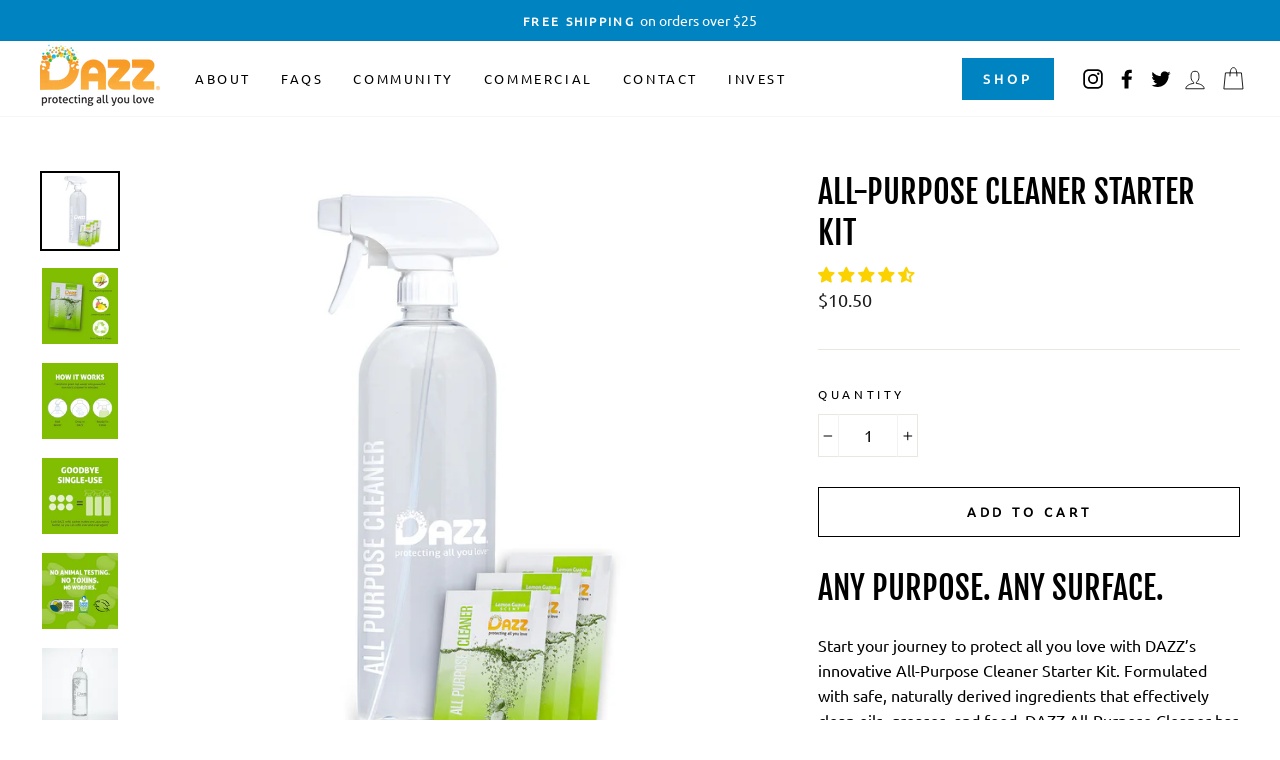

--- FILE ---
content_type: text/css
request_url: https://www.dazzcleaner.com/cdn/shop/t/6/assets/bold-upsell-custom.css?v=150135899998303055901616097087
body_size: -845
content:
/*# sourceMappingURL=/cdn/shop/t/6/assets/bold-upsell-custom.css.map?v=150135899998303055901616097087 */
